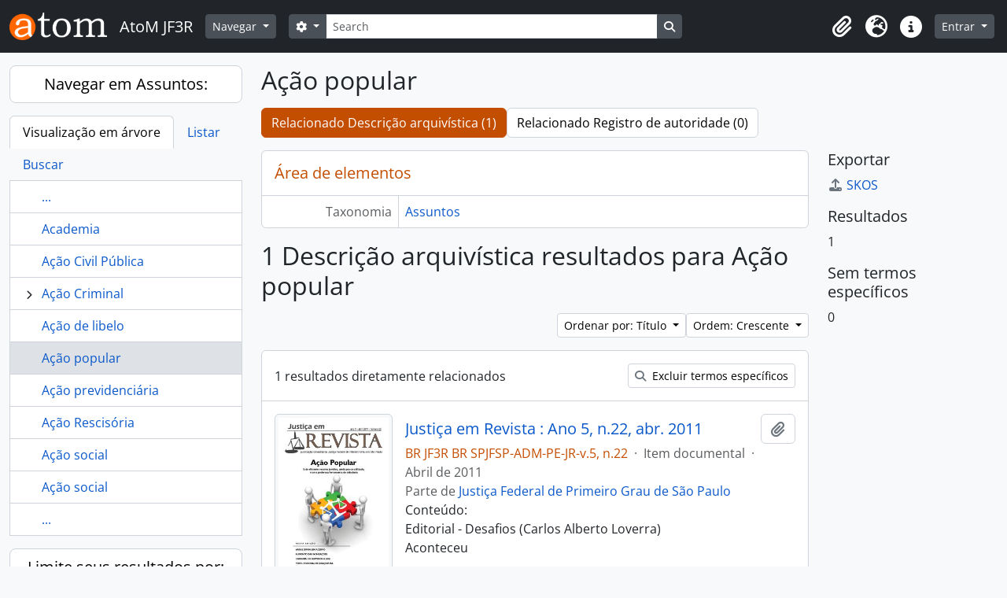

--- FILE ---
content_type: text/html; charset=utf-8
request_url: https://acervo.trf3.jus.br/index.php/a-o-popular?genres=653&sort=alphabetic&sortDir=asc&listLimit=10
body_size: 8819
content:
<!DOCTYPE html>
<html lang="pt_BR" dir="ltr">
  <head>
        <meta charset="utf-8">
    <meta name="viewport" content="width=device-width, initial-scale=1">
    <title>Term browse - Ação popular - AtoM JF3R</title>
        <link rel="shortcut icon" href="/favicon.ico">
    <script defer src="/dist/js/vendor.bundle.51cf3c3989802bda6211.js"></script><script defer src="/dist/js/arDominionB5Plugin.bundle.ee01f345bf45cf8bd842.js"></script><link href="/dist/css/arDominionB5Plugin.bundle.5e47f9f2330e33f54f04.css" rel="stylesheet">
      </head>
  <body class="d-flex flex-column min-vh-100 term index show-edit-tooltips">
        <div class="visually-hidden-focusable p-3 border-bottom">
  <a class="btn btn-sm btn-secondary" href="#main-column">
    Skip to main content  </a>
</div>
    



<header id="top-bar" class="navbar navbar-expand-lg navbar-dark bg-dark" role="navigation" aria-label="Main navigation">
  <div class="container-fluid">
          <a class="navbar-brand d-flex flex-wrap flex-lg-nowrap align-items-center py-0 me-0" href="/index.php/" title="Início" rel="home">
                  <img alt="AtoM logo" class="d-inline-block my-2 me-3" height="35" src="/plugins/arDominionB5Plugin/images/logo.png" />                          <span class="text-wrap my-1 me-3">AtoM JF3R</span>
              </a>
        <button class="navbar-toggler atom-btn-secondary my-2 me-1 px-1" type="button" data-bs-toggle="collapse" data-bs-target="#navbar-content" aria-controls="navbar-content" aria-expanded="false">
      <i 
        class="fas fa-2x fa-fw fa-bars" 
        data-bs-toggle="tooltip"
        data-bs-placement="bottom"
        title="Toggle navigation"
        aria-hidden="true">
      </i>
      <span class="visually-hidden">Toggle navigation</span>
    </button>
    <div class="collapse navbar-collapse flex-wrap justify-content-end me-1" id="navbar-content">
      <div class="d-flex flex-wrap flex-lg-nowrap flex-grow-1">
        <div class="dropdown my-2 me-3">
  <button class="btn btn-sm atom-btn-secondary dropdown-toggle" type="button" id="browse-menu" data-bs-toggle="dropdown" aria-expanded="false">
    Navegar  </button>
  <ul class="dropdown-menu mt-2" aria-labelledby="browse-menu">
    <li>
      <h6 class="dropdown-header">
        Navegar      </h6>
    </li>
                  <li id="node_browseInformationObjects">
          <a class="dropdown-item" href="/index.php/informationobject/browse" title="Acervo Documental">Acervo Documental</a>        </li>
                        <li id="node_browseActors">
          <a class="dropdown-item" href="/index.php/actor/browse" title="Autoridades">Autoridades</a>        </li>
                        <li id="node_Galeria dos Desembargadores/as Federais TRF3 - Pleno">
          <a class="dropdown-item" href="https://acervo.trf3.jus.br/index.php/actor/browse?sort=alphabetic&amp;sortDir=asc&amp;sq0=Desembargador%28a%29+em+atividade&amp;sf0=legalStatus&amp;repository=&amp;hasDigitalObject=&amp;entityType=114240&amp;emptyField=&amp;relatedType=" title="Galeria dos Desembargadores/as Federais TRF3 - Pleno">Galeria dos Desembargadores/as Federais TRF3 - Pleno</a>        </li>
                        <li id="node_Memorial dos Desembargadores Federais">
          <a class="dropdown-item" href="https://acervo.trf3.jus.br/index.php/actor/browse?sort=alphabetic&amp;sortDir=asc&amp;sq0=Desembargador+%28a%29+Federal+-+outros&amp;sf0=legalStatus&amp;repository=&amp;hasDigitalObject=&amp;entityType=114240&amp;emptyField=&amp;relatedType=" title="Memorial dos Desembargadores Federais">Memorial dos Desembargadores Federais</a>        </li>
                        <li id="node_browseRepositories">
          <a class="dropdown-item" href="/index.php/repository/browse" title="Instituições arquivísticas">Instituições arquivísticas</a>        </li>
                        <li id="node_browseFunctions">
          <a class="dropdown-item" href="/index.php/function/browse" title="Funções">Funções</a>        </li>
                        <li id="node_browseSubjects">
          <a class="dropdown-item" href="/index.php/taxonomy/index/id/35" title="Assuntos">Assuntos</a>        </li>
                        <li id="node_browsePlaces">
          <a class="dropdown-item" href="/index.php/taxonomy/index/id/42" title="Locais">Locais</a>        </li>
                        <li id="node_browseDigitalObjects">
          <a class="dropdown-item" href="/index.php/informationobject/browse?view=card&amp;onlyMedia=1&amp;topLod=0" title="Objetos digitais">Objetos digitais</a>        </li>
                        <li id="node_Centro de Memória Virtual JF3R">
          <a class="dropdown-item" href="https://www.trf3.jus.br/seju/memoria-do-tribunal-regional-federal-da-3a-regiao" title="Portal da Memória JF3R">Portal da Memória JF3R</a>        </li>
                        <li id="node_Regras de transcrição paleográfica">
          <a class="dropdown-item" href="https://acervo.trf3.jus.br/index.php/regras-transcri%C3%A7%C3%A3o" title="Regras de transcrição paleográfica">Regras de transcrição paleográfica</a>        </li>
            </ul>
</div>
        <form
  id="search-box"
  class="d-flex flex-grow-1 my-2"
  role="search"
  action="/index.php/informationobject/browse">
  <h2 class="visually-hidden">Buscar</h2>
  <input type="hidden" name="topLod" value="0">
  <input type="hidden" name="sort" value="relevance">
  <div class="input-group flex-nowrap">
    <button
      id="search-box-options"
      class="btn btn-sm atom-btn-secondary dropdown-toggle"
      type="button"
      data-bs-toggle="dropdown"
      data-bs-auto-close="outside"
      aria-expanded="false">
      <i class="fas fa-cog" aria-hidden="true"></i>
      <span class="visually-hidden">Opções de busca</span>
    </button>
    <div class="dropdown-menu mt-2" aria-labelledby="search-box-options">
              <div class="px-3 py-2">
          <div class="form-check">
            <input
              class="form-check-input"
              type="radio"
              name="repos"
              id="search-realm-global"
              checked
              value>
            <label class="form-check-label" for="search-realm-global">
              Busca global            </label>
          </div>
                            </div>
        <div class="dropdown-divider"></div>
            <a class="dropdown-item" href="/index.php/informationobject/browse?showAdvanced=1&topLod=0">
        Busca avançada      </a>
    </div>
    <input
      id="search-box-input"
      class="form-control form-control-sm dropdown-toggle"
      type="search"
      name="query"
      autocomplete="off"
      value=""
      placeholder="Search"
      data-url="/index.php/search/autocomplete"
      data-bs-toggle="dropdown"
      aria-label="Search"
      aria-expanded="false">
    <ul id="search-box-results" class="dropdown-menu mt-2" aria-labelledby="search-box-input"></ul>
    <button class="btn btn-sm atom-btn-secondary" type="submit">
      <i class="fas fa-search" aria-hidden="true"></i>
      <span class="visually-hidden">Busque na página de navegação</span>
    </button>
  </div>
</form>
      </div>
      <div class="d-flex flex-nowrap flex-column flex-lg-row align-items-strech align-items-lg-center">
        <ul class="navbar-nav mx-lg-2">
                    <li class="nav-item dropdown d-flex flex-column">
  <a
    class="nav-link dropdown-toggle d-flex align-items-center p-0"
    href="#"
    id="clipboard-menu"
    role="button"
    data-bs-toggle="dropdown"
    aria-expanded="false"
    data-total-count-label="registros adicionados"
    data-alert-close="Fechar"
    data-load-alert-message="Ocorreu um erro ao carregar o conteúdo da área de transferência."
    data-export-alert-message="A área de transferência está vazia para este tipo de entidade."
    data-export-check-url="/index.php/clipboard/exportCheck"
    data-delete-alert-message="Note que: os itens da área de transferência que foram desmarcados serão removidos quando a página for atualizada. Você pode voltar a selecioná-los agora, ou recarregar a página para removê-los completamente. Clicando na ordenação ou na visualização da impressão também irá recarregar a página - então, qualquer coisa que esteja atualmente desmarcada será perdida!">
    <i
      class="fas fa-2x fa-fw fa-paperclip px-0 px-lg-2 py-2"
      data-bs-toggle="tooltip"
      data-bs-placement="bottom"
      data-bs-custom-class="d-none d-lg-block"
      title="Clipboard"
      aria-hidden="true">
    </i>
    <span class="d-lg-none mx-1" aria-hidden="true">
      Clipboard    </span>
    <span class="visually-hidden">
      Clipboard    </span>
  </a>
  <ul class="dropdown-menu dropdown-menu-end mb-2" aria-labelledby="clipboard-menu">
    <li>
      <h6 class="dropdown-header">
        Clipboard      </h6>
    </li>
    <li class="text-muted text-nowrap px-3 pb-2">
      <span
        id="counts-block"
        data-information-object-label="Descrição arquivística"
        data-actor-object-label="Registro de autoridade"
        data-repository-object-label="Instituição arquivística">
      </span>
    </li>
                  <li id="node_clearClipboard">
          <a class="dropdown-item" href="/index.php/" title="Clear all selections">Clear all selections</a>        </li>
                        <li id="node_goToClipboard">
          <a class="dropdown-item" href="/index.php/clipboard/view" title="Go to clipboard">Go to clipboard</a>        </li>
                        <li id="node_loadClipboard">
          <a class="dropdown-item" href="/index.php/clipboard/load" title="Load clipboard">Load clipboard</a>        </li>
                        <li id="node_saveClipboard">
          <a class="dropdown-item" href="/index.php/clipboard/save" title="Save clipboard">Save clipboard</a>        </li>
            </ul>
</li>
                      <li class="nav-item dropdown d-flex flex-column">
  <a
    class="nav-link dropdown-toggle d-flex align-items-center p-0"
    href="#"
    id="language-menu"
    role="button"
    data-bs-toggle="dropdown"
    aria-expanded="false">
    <i
      class="fas fa-2x fa-fw fa-globe-europe px-0 px-lg-2 py-2"
      data-bs-toggle="tooltip"
      data-bs-placement="bottom"
      data-bs-custom-class="d-none d-lg-block"
      title="Idioma"
      aria-hidden="true">
    </i>
    <span class="d-lg-none mx-1" aria-hidden="true">
      Idioma    </span>
    <span class="visually-hidden">
      Idioma    </span>  
  </a>
  <ul class="dropdown-menu dropdown-menu-end mb-2" aria-labelledby="language-menu">
    <li>
      <h6 class="dropdown-header">
        Idioma      </h6>
    </li>
          <li>
        <a class="dropdown-item" href="/index.php/a-o-popular?sf_culture=en&amp;genres=653&amp;sort=alphabetic&amp;sortDir=asc&amp;listLimit=10" title="English">English</a>      </li>
          <li>
        <a class="dropdown-item" href="/index.php/a-o-popular?sf_culture=es&amp;genres=653&amp;sort=alphabetic&amp;sortDir=asc&amp;listLimit=10" title="Español">Español</a>      </li>
          <li>
        <a class="dropdown-item" href="/index.php/a-o-popular?sf_culture=pt&amp;genres=653&amp;sort=alphabetic&amp;sortDir=asc&amp;listLimit=10" title="Português">Português</a>      </li>
          <li>
        <a class="dropdown-item" href="/index.php/a-o-popular?sf_culture=pt_BR&amp;genres=653&amp;sort=alphabetic&amp;sortDir=asc&amp;listLimit=10" title="Português do Brasil">Português do Brasil</a>      </li>
      </ul>
</li>
                    <li class="nav-item dropdown d-flex flex-column">
  <a
    class="nav-link dropdown-toggle d-flex align-items-center p-0"
    href="#"
    id="quick-links-menu"
    role="button"
    data-bs-toggle="dropdown"
    aria-expanded="false">
    <i
      class="fas fa-2x fa-fw fa-info-circle px-0 px-lg-2 py-2"
      data-bs-toggle="tooltip"
      data-bs-placement="bottom"
      data-bs-custom-class="d-none d-lg-block"
      title="Atalhos"
      aria-hidden="true">
    </i>
    <span class="d-lg-none mx-1" aria-hidden="true">
      Atalhos    </span> 
    <span class="visually-hidden">
      Atalhos    </span>
  </a>
  <ul class="dropdown-menu dropdown-menu-end mb-2" aria-labelledby="quick-links-menu">
    <li>
      <h6 class="dropdown-header">
        Atalhos      </h6>
    </li>
                  <li id="node_home">
          <a class="dropdown-item" href="/index.php/" title="Início">Início</a>        </li>
                        <li id="node_about">
          <a class="dropdown-item" href="/index.php/about" title="Sobre">Sobre</a>        </li>
                        <li id="node_privacy">
          <a class="dropdown-item" href="/index.php/privacy" title="Privacy Policy">Privacy Policy</a>        </li>
                        <li id="node_help">
          <a class="dropdown-item" href="http://docs.accesstomemory.org/" title="Ajuda">Ajuda</a>        </li>
                                                      <li id="node_Conheça o TRF3">
          <a class="dropdown-item" href="https://acervo.trf3.jus.br/index.php/tribunal-regional-federal-da-3-regiao-5" title="Conheça o TRF3">Conheça o TRF3</a>        </li>
            </ul>
</li>
        </ul>
              <div class="dropdown my-2">
    <button class="btn btn-sm atom-btn-secondary dropdown-toggle" type="button" id="user-menu" data-bs-toggle="dropdown" data-bs-auto-close="outside" aria-expanded="false">
      Entrar    </button>
    <div class="dropdown-menu dropdown-menu-lg-end mt-2" aria-labelledby="user-menu">
      <div>
        <h6 class="dropdown-header">
          Possui uma conta?        </h6>
      </div>
      <form class="mx-3 my-2" action="/index.php/user/login" method="post">        <input type="hidden" name="_csrf_token" value="5723c46caa1aee5afbae997aed0814d2" id="csrf_token" /><input type="hidden" name="next" value="https://acervo.trf3.jus.br/index.php/a-o-popular?genres=653&amp;sort=alphabetic&amp;sortDir=asc&amp;listLimit=10" id="next" />        <div class="mb-3"><label class="form-label" for="email">E-mail<span aria-hidden="true" class="text-primary ms-1"><strong>*</strong></span><span class="visually-hidden">Este campo é obrigatório.</span></label><input type="text" name="email" class="form-control-sm form-control" id="email" /></div>        <div class="mb-3"><label class="form-label" for="password">Senha<span aria-hidden="true" class="text-primary ms-1"><strong>*</strong></span><span class="visually-hidden">Este campo é obrigatório.</span></label><input type="password" name="password" class="form-control-sm form-control" autocomplete="off" id="password" /></div>        <button class="btn btn-sm atom-btn-secondary" type="submit">
          Entrar        </button>
      </form>
    </div>
  </div>
      </div>
    </div>
  </div>
</header>

    
<div id="wrapper" class="container-xxl pt-3 flex-grow-1">
            <div class="row">
    <div id="sidebar" class="col-md-3">
      
  
  
<h2 class="d-grid">
  <button
    class="btn btn-lg atom-btn-white text-wrap"
    type="button"
    data-bs-toggle="collapse"
    data-bs-target="#collapse-treeview"
    aria-expanded="true"
    aria-controls="collapse-treeview">
    Navegar em Assuntos:  </button>
</h2>

<div class="collapse show" id="collapse-treeview">

      <ul class="nav nav-tabs border-0" id="treeview-menu" role="tablist">

      <li class="nav-item" role="presentation">
        <button
          class="nav-link active"
          id="treeview-tab"
          data-bs-toggle="tab"
          data-bs-target="#treeview"
          type="button"
          role="tab"
          aria-controls="treeview"
          aria-selected="true">
          Visualização em árvore        </button>
      </li>

      <li class="nav-item" role="presentation">
        <button
          class="nav-link"
          id="treeview-list-tab"
          data-bs-toggle="tab"
          data-bs-target="#treeview-list"
          type="button"
          role="tab"
          aria-controls="treeview-list"
          aria-selected="true">
          Listar        </button>
      </li>

      <li class="nav-item" role="presentation">
        <button
          class="nav-link"
          id="treeview-search-tab"
          data-bs-toggle="tab"
          data-bs-target="#treeview-search"
          type="button"
          role="tab"
          aria-controls="treeview-search"
          aria-selected="true">
          Buscar        </button>
      </li>

    </ul>
  
  <div class="tab-content mb-3" id="treeview-content">

    <div class="tab-pane fade show active" id="treeview" role="tabpanel" aria-labelledby="treeview-tab" data-current-id="5274" data-browser="false">

      <ul class="list-group rounded-0">

                              
        
                      <li class="list-group-item more" data-xhr-location="/index.php/academia/term/treeView" data-content=""><span class="text text-truncate"><a href="#">...</a></span></li>          
                                    <li class="list-group-item" data-xhr-location="/index.php/academia/term/treeView" data-content="Academia"><span class="text text-truncate"><a href="/index.php/academia" title="Academia">Academia</a></span></li>                          <li class="list-group-item" data-xhr-location="/index.php/acao-civil-publica/term/treeView" data-content="Ação Civil Pública"><span class="text text-truncate"><a href="/index.php/acao-civil-publica" title="Ação Civil Pública">Ação Civil Pública</a></span></li>                          <li class="list-group-item expand" data-xhr-location="/index.php/acao-criminal/term/treeView" data-content="Ação Criminal"><i class="arrow" aria-hidden="true"></i><span class="text text-truncate"><a href="/index.php/acao-criminal" title="Ação Criminal">Ação Criminal</a></span></li>                          <li class="list-group-item" data-xhr-location="/index.php/a-o-de-libelo/term/treeView" data-content="Ação de libelo"><span class="text text-truncate"><a href="/index.php/a-o-de-libelo" title="Ação de libelo">Ação de libelo</a></span></li>                      
        
        <li class="list-group-item active" data-xhr-location="/index.php/a-o-popular/term/treeView" data-content="Ação popular"><span class="text text-truncate"><a href="/index.php/a-o-popular" title="Ação popular">Ação popular</a></span></li>
        
                                    <li class="list-group-item" data-xhr-location="/index.php/a-o-previdenci-ria/term/treeView" data-content="Ação previdenciária"><span class="text text-truncate"><a href="/index.php/a-o-previdenci-ria" title="Ação previdenciária">Ação previdenciária</a></span></li>                          <li class="list-group-item" data-xhr-location="/index.php/a-o-rescis-ria/term/treeView" data-content="Ação Rescisória"><span class="text text-truncate"><a href="/index.php/a-o-rescis-ria" title="Ação Rescisória">Ação Rescisória</a></span></li>                          <li class="list-group-item" data-xhr-location="/index.php/acao-social/term/treeView" data-content="Ação social"><span class="text text-truncate"><a href="/index.php/acao-social" title="Ação social">Ação social</a></span></li>                          <li class="list-group-item" data-xhr-location="/index.php/a-o-social/term/treeView" data-content="Ação social"><span class="text text-truncate"><a href="/index.php/a-o-social" title="Ação social">Ação social</a></span></li>                      
                                <li class="list-group-item more" data-xhr-location="/index.php/a-o-social/term/treeView" data-content=""><span class="text text-truncate"><a href="#">...</a></span></li>          
        
      </ul>

    </div>

    
      <div class="tab-pane fade" id="treeview-list" role="tabpanel" aria-labelledby="treeview-list-tab" data-error="Erro na lista.">

                  <div class="list-group list-group-flush rounded-0 border">
                          
                            
              <a class="list-group-item list-group-item-action text-truncate" href="/index.php/5g" title="5G">5G</a>                          
                            
              <a class="list-group-item list-group-item-action text-truncate" href="/index.php/abandono-de-rea" title="Abandono de área">Abandono de área</a>                          
                            
              <a class="list-group-item list-group-item-action text-truncate" href="/index.php/academia" title="Academia">Academia</a>                          
                            
              <a class="list-group-item list-group-item-action text-truncate" href="/index.php/acao-civil-publica" title="Ação Civil Pública">Ação Civil Pública</a>                          
                            
              <a class="list-group-item list-group-item-action text-truncate" href="/index.php/acao-criminal" title="Ação Criminal">Ação Criminal</a>                          
                            
              <a class="list-group-item list-group-item-action text-truncate" href="/index.php/a-o-de-libelo" title="Ação de libelo">Ação de libelo</a>                          
                            
              <a class="list-group-item list-group-item-action text-truncate" href="/index.php/a-o-popular" title="Ação popular">Ação popular</a>                          
                            
              <a class="list-group-item list-group-item-action text-truncate" href="/index.php/a-o-previdenci-ria" title="Ação previdenciária">Ação previdenciária</a>                          
                            
              <a class="list-group-item list-group-item-action text-truncate" href="/index.php/a-o-rescis-ria" title="Ação Rescisória">Ação Rescisória</a>                          
                            
              <a class="list-group-item list-group-item-action text-truncate" href="/index.php/acao-social" title="Ação social">Ação social</a>                      </div>

                      <nav aria-label="Paginação" class="p-2 bg-white border border-top-0">

              <p class="text-center mb-1 small result-count">
                Exibindo 1-10 de 1569 resultados              </p>

              <ul class="pagination pagination-sm justify-content-center mb-2">
                <li class="page-item disabled previous">
                  <a class="page-link" href="#" tabindex="-1" aria-disabled="true">Anterior</a>
                </li>
                <li class="page-item next">
                  <a class="page-link" href="/index.php/a-o-popular?listPage=2&amp;genres=653&amp;sort=alphabetic&amp;sortDir=asc&amp;listLimit=10" title="Próximo">Próximo</a>                </li>
              </ul>

            </nav>
          
        
      </div>

      <div class="tab-pane fade" id="treeview-search" role="tabpanel" aria-labelledby="treeview-search-tab">

        <form method="get" role="search" class="p-2 bg-white border" action="/index.php/subjects" data-error="Erro na busca." data-not-found="Não foram encontrados quaisquer resultados." aria-label="Assuntos">
          <div class="input-group">
            <button class="btn atom-btn-white dropdown-toggle" type="button" id="treeview-search-settings" data-bs-toggle="dropdown" data-bs-auto-close="outside" aria-expanded="false">
              <i aria-hidden="true" class="fas fa-cog"></i>
              <span class="visually-hidden">Opções de busca</span>
            </button>
            <div class="dropdown-menu mt-2" aria-labelledby="treeview-search-settings">
              <div class="px-3 py-2">
                <div class="form-check">
                  <input class="form-check-input" type="radio" name="queryField" id="treeview-search-query-field-1" value="All labels" checked>
                  <label class="form-check-label" for="treeview-search-query-field-1">
                    Todas as etiquetas                  </label>
                </div>
                <div class="form-check">
                  <input class="form-check-input" type="radio" name="queryField" id="treeview-search-query-field-2" value="Preferred label">
                  <label class="form-check-label" for="treeview-search-query-field-2">
                    Etiqueta preferida                  </label>
                </div>
                <div class="form-check">
                  <input class="form-check-input" type="radio" name="queryField" id="treeview-search-query-field-3" value="\'Use for\' labels">
                  <label class="form-check-label" for="treeview-search-query-field-3">
                    'Use para' etiquetas                  </label>
                </div>
              </div>
            </div>
            <input type="text" name="query" class="form-control" aria-label="Buscar Assuntos" placeholder="Buscar assuntos" required>
            <button class="btn atom-btn-white" type="submit" id="treeview-search-submit-button" aria-label="Buscar">
              <i aria-hidden="true" class="fas fa-search"></i>
              <span class="visually-hidden">Buscar</span>
            </button>
          </div>
        </form>

      </div>

    
  </div>

</div>

  <h2 class="d-grid">
    <button
      class="btn btn-lg atom-btn-white collapsed text-wrap"
      type="button"
      data-bs-toggle="collapse"
      data-bs-target="#collapse-aggregations"
      aria-expanded="false"
      aria-controls="collapse-aggregations">
      Limite seus resultados por:    </button>
  </h2>

  <div class="collapse" id="collapse-aggregations">

      
          

<div class="accordion mb-3">
  <div class="accordion-item aggregation">
    <h2 class="accordion-header" id="heading-places">
      <button
        class="accordion-button collapsed"
        type="button"
        data-bs-toggle="collapse"
        data-bs-target="#collapse-places"
        aria-expanded="false"
        aria-controls="collapse-places">
        Local      </button>
    </h2>
    <div
      id="collapse-places"
      class="accordion-collapse collapse list-group list-group-flush"
      aria-labelledby="heading-places">
      
              <a class="list-group-item list-group-item-action d-flex justify-content-between align-items-center active text-decoration-underline" href="/index.php/a-o-popular?genres=653&amp;sort=alphabetic&amp;sortDir=asc&amp;listLimit=10" title="Todos">Todos</a>          
              
        <a class="list-group-item list-group-item-action d-flex justify-content-between align-items-center text-break" href="/index.php/a-o-popular?places=1159&amp;genres=653&amp;sort=alphabetic&amp;sortDir=asc&amp;listLimit=10" title="Campinas, 1 resultados1">Campinas<span class="visually-hidden">, 1 resultados</span><span aria-hidden="true" class="ms-3 text-nowrap">1</span></a>              
        <a class="list-group-item list-group-item-action d-flex justify-content-between align-items-center text-break" href="/index.php/a-o-popular?places=5246&amp;genres=653&amp;sort=alphabetic&amp;sortDir=asc&amp;listLimit=10" title="Araçatuba, 1 resultados1">Araçatuba<span class="visually-hidden">, 1 resultados</span><span aria-hidden="true" class="ms-3 text-nowrap">1</span></a>          </div>
  </div>
</div>
      
    
          

<div class="accordion mb-3">
  <div class="accordion-item aggregation">
    <h2 class="accordion-header" id="heading-genres">
      <button
        class="accordion-button"
        type="button"
        data-bs-toggle="collapse"
        data-bs-target="#collapse-genres"
        aria-expanded="true"
        aria-controls="collapse-genres">
        Genre      </button>
    </h2>
    <div
      id="collapse-genres"
      class="accordion-collapse collapse show list-group list-group-flush"
      aria-labelledby="heading-genres">
      
              <a class="list-group-item list-group-item-action d-flex justify-content-between align-items-center" href="/index.php/a-o-popular?sort=alphabetic&amp;sortDir=asc&amp;listLimit=10" title="Todos">Todos</a>          
              
        <a class="list-group-item list-group-item-action d-flex justify-content-between align-items-center text-break active text-decoration-underline" href="/index.php/a-o-popular?genres=653&amp;sort=alphabetic&amp;sortDir=asc&amp;listLimit=10" title="Textual, 1 resultados1">Textual<span class="visually-hidden">, 1 resultados</span><span aria-hidden="true" class="ms-3 text-nowrap">1</span></a>              
        <a class="list-group-item list-group-item-action d-flex justify-content-between align-items-center text-break" href="/index.php/a-o-popular?genres=785&amp;sort=alphabetic&amp;sortDir=asc&amp;listLimit=10" title="Digital, 1 resultados1">Digital<span class="visually-hidden">, 1 resultados</span><span aria-hidden="true" class="ms-3 text-nowrap">1</span></a>          </div>
  </div>
</div>
    
                
  </div>


    </div>
    <div id="main-column" role="main" class="col-md-9">
      
  <h1>Ação popular</h1>

  <nav>
  <ul class="nav nav-pills mb-3 d-flex gap-2">
                            <li class="nav-item">
              <a class="btn atom-btn-white active-primary text-wrap active" aria-current="page" href="/index.php/a-o-popular" title="Relacionado Descrição arquivística (1)">Relacionado Descrição arquivística (1)</a>          </li>
            <li class="nav-item">
              <a class="btn atom-btn-white active-primary text-wrap" href="#">Relacionado Registro de autoridade (0)</a>
          </li>
  </ul>
</nav>

  
  
  
      <div class="row">
        <div class="col-md-9">
                    
  <div id="content">
    <h2 class="h5 mb-0 atom-section-header"><div class="d-flex p-3 border-bottom text-primary">Área de elementos</div></h2>
    <div class="field text-break row g-0"><h3 class="h6 lh-base m-0 text-muted col-3 border-end text-end p-2">Taxonomia</h3><div class="col-9 p-2"><a href="/index.php/subjects" title="Assuntos">Assuntos</a></div></div>
<div class="field row g-0">
  <h3 class="h6 lh-base m-0 text-muted col-3 border-end text-end p-2">Código</h3>  <div class="col-9 p-2">
          </div>
</div>

<div class="field text-break row g-0"><h3 class="h6 lh-base m-0 text-muted col-3 border-end text-end p-2">Nota(s) de âmbito</h3><div class="col-9 p-2"><ul class="m-0 ms-1 ps-3"></ul></div></div>
<div class="field text-break row g-0"><h3 class="h6 lh-base m-0 text-muted col-3 border-end text-end p-2">Nota(s) de fonte(s)</h3><div class="col-9 p-2"><ul class="m-0 ms-1 ps-3"></ul></div></div>
<div class="field text-break row g-0"><h3 class="h6 lh-base m-0 text-muted col-3 border-end text-end p-2">Nota(s) de exibição</h3><div class="col-9 p-2"><ul class="m-0 ms-1 ps-3"></ul></div></div>
<div class="field row g-0">
  <h3 class="h6 lh-base m-0 text-muted col-3 border-end text-end p-2">Termos hierárquicos</h3>  <div class="col-9 p-2">
    
    <div class="field text-break d-flex flex-wrap"><h4 class="h6 lh-base m-0 text-muted me-2">Ação popular</h4><div><ul class="m-0 ms-1 ps-3"></ul></div></div>  </div>
</div>

<div class="field row g-0">
  <h3 class="h6 lh-base m-0 text-muted col-3 border-end text-end p-2">Termos equivalentes</h3>  <div class="col-9 p-2">
    <div class="field text-break d-flex flex-wrap"><h4 class="h6 lh-base m-0 text-muted me-2">Ação popular</h4><div><ul class="m-0 ms-1 ps-3"></ul></div></div>  </div>
</div>


<div class="field row g-0">
  <h3 class="h6 lh-base m-0 text-muted col-3 border-end text-end p-2">Termos associados</h3>  <div class="col-9 p-2">
    <div class="field text-break d-flex flex-wrap"><h4 class="h6 lh-base m-0 text-muted me-2">Ação popular</h4><div><ul class="m-0 ms-1 ps-3"></ul></div></div>  </div>
</div>
  </div>

  
      <h1>
      1 Descrição arquivística resultados para Ação popular    </h1>

    <div class="d-flex flex-wrap gap-2">
      

      <div class="d-flex flex-wrap gap-2 ms-auto mb-3">
        
<div class="dropdown d-inline-block">
  <button class="btn btn-sm atom-btn-white dropdown-toggle text-wrap" type="button" id="sort-button" data-bs-toggle="dropdown" aria-expanded="false">
    Ordenar por: Título  </button>
  <ul class="dropdown-menu dropdown-menu-end mt-2" aria-labelledby="sort-button">
          <li>
        <a
          href="/index.php/a-o-popular?sort=lastUpdated&genres=653&sortDir=asc&listLimit=10"
          class="dropdown-item">
          Data de modificação        </a>
      </li>
          <li>
        <a
          href="/index.php/a-o-popular?sort=alphabetic&genres=653&sortDir=asc&listLimit=10"
          class="dropdown-item active">
          Título        </a>
      </li>
          <li>
        <a
          href="/index.php/a-o-popular?sort=referenceCode&genres=653&sortDir=asc&listLimit=10"
          class="dropdown-item">
          Código de referência        </a>
      </li>
          <li>
        <a
          href="/index.php/a-o-popular?sort=date&genres=653&sortDir=asc&listLimit=10"
          class="dropdown-item">
          Data inicial        </a>
      </li>
      </ul>
</div>


<div class="dropdown d-inline-block">
  <button class="btn btn-sm atom-btn-white dropdown-toggle text-wrap" type="button" id="sortDir-button" data-bs-toggle="dropdown" aria-expanded="false">
    Ordem: Crescente  </button>
  <ul class="dropdown-menu dropdown-menu-end mt-2" aria-labelledby="sortDir-button">
          <li>
        <a
          href="/index.php/a-o-popular?sortDir=asc&genres=653&sort=alphabetic&listLimit=10"
          class="dropdown-item active">
          Crescente        </a>
      </li>
          <li>
        <a
          href="/index.php/a-o-popular?sortDir=desc&genres=653&sort=alphabetic&listLimit=10"
          class="dropdown-item">
          Decrescente        </a>
      </li>
      </ul>
</div>
      </div>
    </div>

    <div id="content">
        <div class="d-grid d-sm-flex gap-2 align-items-center p-3 border-bottom">
    1 resultados diretamente relacionados            <a
      class="btn btn-sm atom-btn-white ms-auto text-wrap"
      href="/index.php/a-o-popular?genres=653&sort=alphabetic&sortDir=asc&listLimit=10&onlyDirect=1">
      <i class="fas fa-search me-1" aria-hidden="true"></i>
      Excluir termos específicos    </a>
  </div>

      
      
<article class="search-result row g-0 p-3 border-bottom">
          <div class="col-12 col-lg-3 pb-2 pb-lg-0 pe-lg-3">
      <a href="/index.php/justi-a-em-revista-ano-5-n-22-abr-2011">
        <img alt="Justiça em Revista : Ano 5, n.22, abr. 2011" class="img-thumbnail" src="/uploads/r/tribunal-regional-federal-da-3-regiao-2/1/7/5/175c1e9642349ae32858beffa4630ab7276878cc04500af9c45fbae784db9fef/JR0022_142.jpg" />      </a>
    </div>
  
  <div class="col-12 col-lg-9 d-flex flex-column gap-1">
    <div class="d-flex align-items-center gap-2">
      <a class="h5 mb-0 text-truncate" href="/index.php/justi-a-em-revista-ano-5-n-22-abr-2011" title="Justiça em Revista : Ano 5, n.22, abr. 2011">Justiça em Revista : Ano 5, n.22, abr. 2011</a>
      <button
  class="btn atom-btn-white ms-auto active-primary clipboard"
  data-clipboard-slug="justi-a-em-revista-ano-5-n-22-abr-2011"
  data-clipboard-type="informationObject"
  data-tooltip="true"  data-title="Adicionar a área de transferência"
  data-alt-title="Remover da área de transferência">
  <i class="fas fa-lg fa-paperclip" aria-hidden="true"></i>
  <span class="visually-hidden">
    Adicionar a área de transferência  </span>
</button>
    </div>

    <div class="d-flex flex-column gap-2">
      <div class="d-flex flex-column">
        <div class="d-flex flex-wrap">
                                <span class="text-primary">BR JF3R BR SPJFSP-ADM-PE-JR-v.5, n.22</span>
                      
                                    <span class="text-muted mx-2"> · </span>
                        <span class="text-muted">
              Item documental            </span>
                      
                                                                <span class="text-muted mx-2"> · </span>
                            <span class="text-muted">
                Abril de 2011              </span>
                                    
                  </div>

                  <span class="text-muted">
            Parte de             <a href="/index.php/fundo-jfsp" title="Justiça Federal de Primeiro Grau de São Paulo">Justiça Federal de Primeiro Grau de São Paulo</a>          </span> 
              </div>

              <span class="text-block d-none">
          <p>Conteúdo:<br/>Editorial - Desafios (Carlos Alberto Loverra)<br/>Aconteceu</p>
<ul>
<li>Nova sede administrativa</li>
<li>Campinas</li>
<li>Curso de licitação</li>
<li>Novos desembargadores</li>
<li>Araçatuba</li>
<li>Campanha</li>
<li>Acessibilidade</li>
<li>Júri</li>
</ul>
<p>Prestação jurisdicional - Varas conseguem diminuir acervo processual (Vinicius Ribeiro)<br/>Recursos humanos - Gerando oportunidades e empregos (Jefferson Messias)<br/>Capa - Ação Popular: útil mas pouco utilizada (Ricardo Acedo Nabarro)<br/>Saúde - Mente saudável é sinônimo de qualidade de vida (Cíntia Ranusia Carvalho)<br/>Carreira - De servidor à magistrado (Cíntia Ranusia Carvalho)<br/>Perfil Regional - Araçatuba<br/>Cultura<br/>Cartas<br/>Passatempo<br/>Imagem da Vez</p>        </span>
      
              <span class="text-muted">
          Seção Judiciária de São Paulo        </span>
          </div>
  </div>
</article>
  
    </div>
  
                        </div>
        <div id="context-menu" class="col-md-3">
          
  <nav>

    
  
  <h4 class="h5 mb-2">Exportar</h4>
  <ul class="list-unstyled">
    <li>
      <a class="atom-icon-link" href="/index.php/a-o-popular;skos">
        <i class="fas fa-fw fa-upload me-1" aria-hidden="true">
        </i>SKOS      </a>
    </li>
  </ul>


          <h4 class="h5 mb-2">Resultados</h4>
<ul class="list-unstyled">
  <li>1</li>
</ul>


<h4 class="h5 mb-2">Sem termos específicos</h4>
<ul class="list-unstyled">
  <li>0</li>
</ul>

    
  </nav>

        </div>
      </div>
    </div>
  </div>
</div>

        <footer>

  
  
  <div id="print-date">
    Impressão: 2026-01-30  </div>

  <div id="js-i18n">
    <div id="read-more-less-links"
      data-read-more-text="Ler mais" 
      data-read-less-text="Ler menos">
    </div>
  </div>

</footer>
  </body>
</html>
